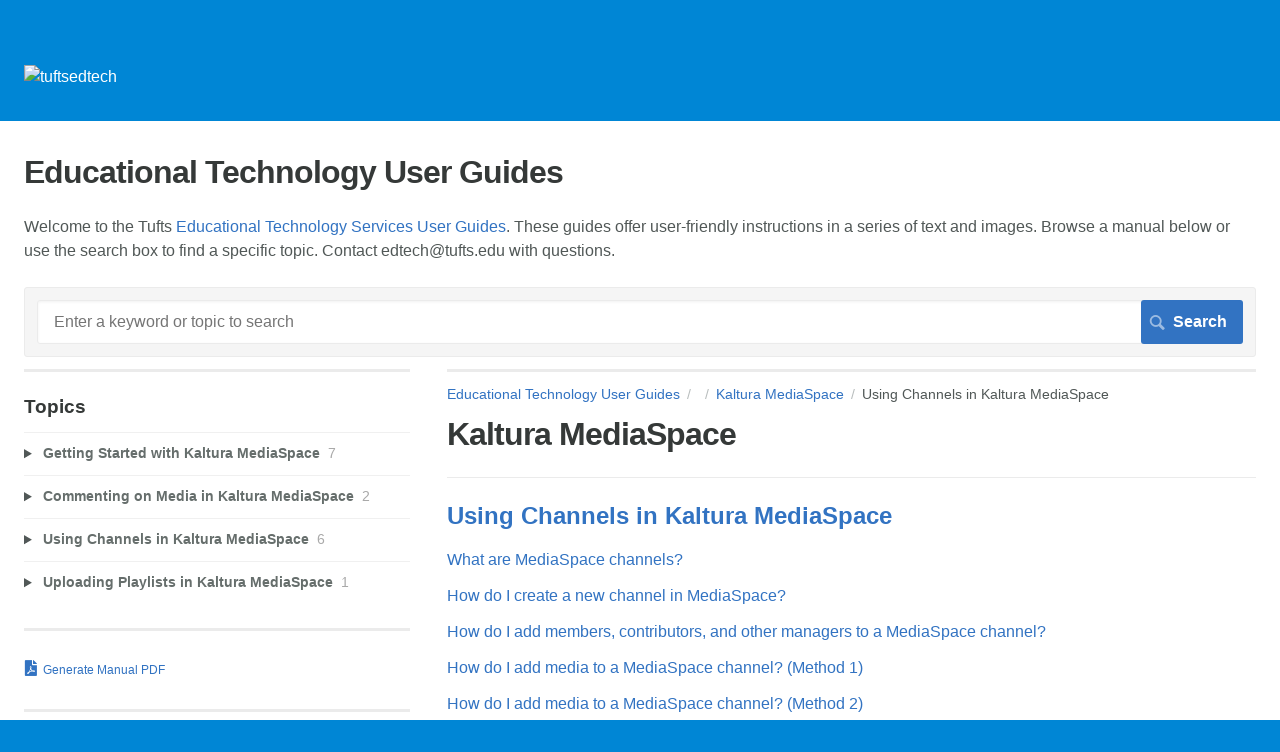

--- FILE ---
content_type: text/html; charset=utf-8
request_url: https://tuftsedtech.screenstepslive.com/s/19028/m/73480/c/230362
body_size: 4185
content:
<!DOCTYPE html>
<html lang="en">
  <head>
    <meta http-equiv='Content-Type' content='text/html;charset=UTF-8'>
<meta http-equiv="X-UA-Compatible" content="IE=edge">
<meta name="viewport" content="width=device-width, initial-scale=1">
<title>Using Channels in Kaltura MediaSpace | Kaltura MediaSpace | Educational Technology User Guides</title>
<meta name='description' content=''>

<meta name="turbo-prefetch" content="false">

  <meta name="csrf-param" content="authenticity_token" />
<meta name="csrf-token" content="jVqHZoaFlL2d45CVvHAzKlGuSn1fXJQDHuQqSpxbfYAgyUW4JrvI79GDj60Q13M2K_zYskrNrVZvQ-OcgOmG6w" />

  <meta name="csp-nonce" />




    <link rel="stylesheet" crossorigin="anonymous" href="https://assets.screensteps.com/assets/themes/fonts/helvetica-817579c9.css" integrity="sha384-M+MqKs6aRFAoJOFdAnMviyZlwYboHZEhhn77HrkRN6gCnEBqrWxQ0hHXyZQcGHz0" />

<link rel="stylesheet" crossorigin="anonymous" href="https://assets.screensteps.com/assets/themes/alpha-9421820b.css" data-turbo-track="reload" integrity="sha384-HFWH4htBg3gwCvp9DwUD9qcHcNNEcb6YH/aiLtP9y6IxtBoTCxqMCPF3J8tk72ps" />
<style>
  /* headings */
  h1,
  h1.toc-heading,
  h2.toc-heading {
    color: #;
  }

  h2.toc-subheading,
  h3.toc-subheading,
  h4.toc-subheading,
  h5.toc-subheading,
  h6.toc-subheading {
    color: #;
  }

  .screensteps-article-content h2 {
    color: #;
  }

  .screensteps-article-content h3,
  .screensteps-article-content h4,
  .screensteps-article-content h5,
  .screensteps-article-content h6 {
    color: #;
  }

  .screensteps-sidebar h3 {
    color: #;
  }

  .sidebar-subheading {
    color: #;
  }

  .comments-heading {
    color: #;
  }

  /* base/_buttons */
  input[type="button"],
  input[type="reset"],
  input[type="submit"],
  button,
  .screensteps-bg-action-color,
  .screensteps-courses .screensteps-progress-bar::before,
  .classic-sidebar .ss-button {
    background-color: #3273C2;
  }

  input[type="button"]:hover,
  input[type="reset"]:hover,
  input[type="submit"]:hover,
  button:hover,
  button.screensteps-bg-action-color:hover,
  a.screensteps-bg-action-color:hover,
  .classic-sidebar .ss-button:hover {
    background-color: #8BA9CB;
  }

  /* base/_forms */
  input[type="email"]:focus,
  input[type="number"]:focus,
  input[type="password"]:focus,
  input[type="search"]:focus,
  input[type="tel"]:focus,
  input[type="text"]:focus,
  input[type="url"]:focus,
  input[type="color"]:focus,
  input[type="date"]:focus,
  input[type="datetime"]:focus,
  input[type="datetime-local"]:focus,
  input[type="month"]:focus,
  input[type="time"]:focus,
  input[type="week"]:focus,
  select[multiple=multiple]:focus,
  textarea:focus {
    border-color: #3273C2;
  }


  .screensteps-training-site .screensteps-main-search .search-field:not(:placeholder-shown) {
    box-shadow: 0 0 0 2px #0086d5;
  }

  /* base/_typography */
  body {
    background-color: #0086d5 !important;
    color: #;
  }

  a, .screensteps-sidebar-widget .icon-links button {
    color: #3273C2;
  }



  /* _screensteps-container */
  .screensteps-container a:visited {
    color: #3273C2;
  }
 .screensteps-container a:active,
 .screensteps-container a:focus,
 .screensteps-container a:hover {
    color: #8BA9CB;
  }

  /* _screensteps-manual-contents */
  .screensteps-manual-contents h2 a {
    color: #3273C2;
  }
  /* _screensteps-foldable-sections */
  .screensteps-main-content .embedded-chapter-article > * {
    color: #3273C2;
  }

  /* screensteps-header */
  .screensteps-branding h1,
  .screensteps-header .screensteps-branding a,
  .screensteps-training-site .screensteps-profile-subnav-toggle {
    color: #ffffff;
  }

  .screensteps-header .screensteps-branding a:hover {
    color: #ffffff;
  }

  /* meta data text */
  .chapter-count,
  .screensteps-comment-count,
  .screensteps-lesson-details,
  .nested-chapter-lessons a.active:after,
  .screensteps-single-comment time {
    color: #;
  }
</style>


<script src="https://assets.screensteps.com/assets/jquery-9eb95fa6.js" crossorigin="anonymous" integrity="sha384-ZvpUoO/+PpLXR1lu4jmpXWu80pZlYUAfxl5NsBMWOEPSjUn/6Z/hRTt8+pR6L4N2"></script>
<script src="https://assets.screensteps.com/assets/application-b9655710.js" crossorigin="anonymous" defer="defer" data-turbo-track="reload" integrity="sha384-w+rw0s+RN+i7K0ttxDr43yp8spD6kqKioi4wpXPpRDI3xr/E3iTNXcn012A5YpBE"></script>


  <style media=''></style>

    <meta name="turbo-visit-control" content="reload">


    <!-- Google tag (gtag.js) -->
<script async src="https://www.googletagmanager.com/gtag/js?id=G-ENNNFG84PP"></script>
<script>
  window.dataLayer = window.dataLayer || [];
  function gtag(){dataLayer.push(arguments);}
  gtag('js', new Date());

  gtag('config', 'G-ENNNFG84PP');
</script>


<!-- Global site tag (gtag.js) - Google Analytics -->
<script async src="https://www.googletagmanager.com/gtag/js?id=UA-110038723-1"></script>
<script>
  window.dataLayer = window.dataLayer || [];
  function gtag(){dataLayer.push(arguments);}
  gtag('js', new Date());

  gtag('config', 'UA-110038723-1');
</script>



    
      <link rel="alternate" type="application/rss+xml" title="RSS: All Lessons for Educational Technology User Guides" href="/s/19028.rss" />
  <link rel="alternate" type="application/rss+xml" title="RSS: Lessons for manual Kaltura MediaSpace" href="/s/19028/m/73480.rss" />

  </head>
  <body id="body" class="site-chapter helvetica-body helvetica-header" data-content-template="2015" data-controller="toaster">
      

      <header class="screensteps-header" role="banner">
  <a class="skip-navigation--link" id="skip-navigation" href="#screensteps-main-content">
  Skip to main content
</a>

  <div class="screensteps-branding">
    <div class="logo-wrapper">
        <span class="company-logo">
          <a href="/s/19028" title="Educational Technology User Guides">
            <img alt="tuftsedtech" class="screensteps-site-logo" src="https://media.screensteps.com/logos/7645/logo_white.png" />
          </a>
        </span>
    </div>

  </div>
</header>


    <div class="screensteps-container-wrapper">
      <main class="screensteps-container">
          <div class="screensteps-site-title-wrapper">
            <h1 class="screensteps-site-title toc-heading">Educational Technology User Guides</h1>
              <div class="screensteps-site-description"><p>Welcome to the Tufts <a href="http://tuftsedtech.screenstepslive.com/s/19028">Educational Technology Services User Guides</a>.  These guides offer user-friendly instructions in a series of text and images.  Browse a manual below or use the search box to find a specific topic. Contact <a href="/cdn-cgi/l/email-protection" class="__cf_email__" data-cfemail="7f1a1b0b1a1c173f0b0a190b0c511a1b0a">[email&#160;protected]</a> with questions.</p></div>
          </div>
          <div class="screensteps-main-search" role="search">
              <form id="screensteps-search-form" role="search" action="/s/19028/searches" accept-charset="UTF-8" method="get">
  <div class="screensteps-search-form">
    <label for="text">Search term</label>
    <input type="search" name="text" id="text" class="search-field" placeholder="Enter a keyword or topic to search" aria-label="Search" />
    
    <input type="submit" name="commit" value="Search" class="search-submit" data-disable-with="Search" />
  </div>
</form>

          </div>
        

<div class="screensteps-content-wrapper chapter left-sidebar">
  <div class="screensteps-main-content" role="main">
    <header class="screensteps-title">
      <div id="screensteps-breadcrumb" role="navigation" aria-label="breadcrumb"><a href="/s/19028">Educational Technology User Guides</a><span class="manual-group-breadcrumb"><a href="/s/19028#"></a></span><a href="/s/19028/m/73480">Kaltura MediaSpace</a>Using Channels in Kaltura MediaSpace</div>
      <h1 class="manual" id="screensteps-main-content">Kaltura MediaSpace</h1>
    </header>

    <div class="screensteps-inner-content">
      <ul class="screensteps-manual-contents">
        <li id="screensteps-chapter-230362" class="chapter first">
  <h2 class="chapter-title"><a href="/s/19028/m/73480/c/230362">Using Channels in Kaltura MediaSpace</a></h2>
  <ul class="chapter-contents">
      <li id="lesson-812144"><a href="/s/19028/m/73480/l/812144-what-are-mediaspace-channels">What are MediaSpace channels?</a></li>
      <li id="lesson-812145"><a href="/s/19028/m/73480/l/812145-how-do-i-create-a-new-channel-in-mediaspace">How do I create a new channel in MediaSpace?</a></li>
      <li id="lesson-812147"><a href="/s/19028/m/73480/l/812147-how-do-i-add-members-contributors-and-other-managers-to-a-mediaspace-channel">How do I add members, contributors, and other managers to a MediaSpace channel?</a></li>
      <li id="lesson-812148"><a href="/s/19028/m/73480/l/812148-how-do-i-add-media-to-a-mediaspace-channel-method-1">How do I add media to a MediaSpace channel? (Method 1)</a></li>
      <li id="lesson-1818828"><a href="/s/19028/m/73480/l/1818828-how-do-i-add-media-to-a-mediaspace-channel-method-2">How do I add media to a MediaSpace channel? (Method 2)</a></li>
      <li id="lesson-812150"><a href="/s/19028/m/73480/l/812150-how-do-i-subscribe-to-a-mediaspace-channel">How do I subscribe to a MediaSpace channel?</a></li>
  </ul>
</li>

      </ul>
      <div class="view-all-chapters"><a href="/s/19028/m/73480">View all chapters</a></div>
    </div>
  </div>

      <div class="screensteps-sidebar" role="complementary" aria-label="sidebar">
        <div id="sidebar-chapters" class="screensteps-sidebar-widget">
  <h3>Topics</h3>
  <ul id="sidebar-chapter-list" data-controller="sidebar-chapters" data-sidebar-chapters-chapter-value="230362" data-sidebar-chapters-lesson-value="" data-sidebar-chapters-current-article-text-value="(Current Article)" data-sidebar-chapters-expansion-value="none">
        <li class="chapter-list-item">
          <details data-controller="details" data-role="sidebar-chapter" role="sidebar-chapter" data-chapter-id="230360">
            <summary class="toggle-lessons">
              <span class="chapter-link sidebar-subheading">Getting Started with Kaltura MediaSpace</span>
              <span class="chapter-count">&nbsp;7</span>
            </summary>
            <ul class="nested-chapter-lessons">
                <li data-role="sidebar-chapter-article" data-article-id="1001774">
                  <a href="/s/19028/m/73480/l/1001774-what-is-mediaspace">What is MediaSpace?</a>
                </li>
                <li data-role="sidebar-chapter-article" data-article-id="812139">
                  <a href="/s/19028/m/73480/l/812139-how-do-i-log-into-mediaspace">How do I log into MediaSpace?</a>
                </li>
                <li data-role="sidebar-chapter-article" data-article-id="812143">
                  <a href="/s/19028/m/73480/l/812143-how-do-i-upload-files-to-kaltura-mediaspace">How do I upload files to Kaltura MediaSpace? </a>
                </li>
                <li data-role="sidebar-chapter-article" data-article-id="812179">
                  <a href="/s/19028/m/73480/l/812179-how-to-share-mediaspace-videos-with-a-link">How to Share MediaSpace Videos with a link</a>
                </li>
                <li data-role="sidebar-chapter-article" data-article-id="1721308">
                  <a href="/s/19028/m/73480/l/1721308-how-can-i-edit-captions-on-my-media-videos-through-mediaspace">How can I edit captions on my media videos through MediaSpace?</a>
                </li>
                <li data-role="sidebar-chapter-article" data-article-id="1721321">
                  <a href="/s/19028/m/73480/l/1721321-how-do-i-upload-a-youtube-video-to-mediaspace">How do I upload a Youtube video to MediaSpace?</a>
                </li>
                <li data-role="sidebar-chapter-article" data-article-id="1803666">
                  <a href="/s/19028/m/73480/l/1803666-how-do-i-allow-other-users-to-edit-and-publish-a-video-in-my-media">How do I allow other users to edit and publish a video in My Media?</a>
                </li>
            </ul>
          </details>
        </li>
        <li class="chapter-list-item">
          <details data-controller="details" data-role="sidebar-chapter" role="sidebar-chapter" data-chapter-id="230361">
            <summary class="toggle-lessons">
              <span class="chapter-link sidebar-subheading">Commenting on Media in Kaltura MediaSpace</span>
              <span class="chapter-count">&nbsp;2</span>
            </summary>
            <ul class="nested-chapter-lessons">
                <li data-role="sidebar-chapter-article" data-article-id="812140">
                  <a href="/s/19028/m/73480/l/812140-how-do-i-add-a-comment-to-media-in-mediaspace">How do I add a comment to media in MediaSpace?</a>
                </li>
                <li data-role="sidebar-chapter-article" data-article-id="812142">
                  <a href="/s/19028/m/73480/l/812142-how-do-i-add-a-timestamped-comment-to-media-in-mediaspace">How do I add a timestamped comment to media in MediaSpace?</a>
                </li>
            </ul>
          </details>
        </li>
        <li class="chapter-list-item">
          <details data-controller="details" data-role="sidebar-chapter" role="sidebar-chapter" data-chapter-id="230362">
            <summary class="toggle-lessons">
              <span class="chapter-link sidebar-subheading">Using Channels in Kaltura MediaSpace</span>
              <span class="chapter-count">&nbsp;6</span>
            </summary>
            <ul class="nested-chapter-lessons">
                <li data-role="sidebar-chapter-article" data-article-id="812144">
                  <a href="/s/19028/m/73480/l/812144-what-are-mediaspace-channels">What are MediaSpace channels?</a>
                </li>
                <li data-role="sidebar-chapter-article" data-article-id="812145">
                  <a href="/s/19028/m/73480/l/812145-how-do-i-create-a-new-channel-in-mediaspace">How do I create a new channel in MediaSpace?</a>
                </li>
                <li data-role="sidebar-chapter-article" data-article-id="812147">
                  <a href="/s/19028/m/73480/l/812147-how-do-i-add-members-contributors-and-other-managers-to-a-mediaspace-channel">How do I add members, contributors, and other managers to a MediaSpace channel?</a>
                </li>
                <li data-role="sidebar-chapter-article" data-article-id="812148">
                  <a href="/s/19028/m/73480/l/812148-how-do-i-add-media-to-a-mediaspace-channel-method-1">How do I add media to a MediaSpace channel? (Method 1)</a>
                </li>
                <li data-role="sidebar-chapter-article" data-article-id="1818828">
                  <a href="/s/19028/m/73480/l/1818828-how-do-i-add-media-to-a-mediaspace-channel-method-2">How do I add media to a MediaSpace channel? (Method 2)</a>
                </li>
                <li data-role="sidebar-chapter-article" data-article-id="812150">
                  <a href="/s/19028/m/73480/l/812150-how-do-i-subscribe-to-a-mediaspace-channel">How do I subscribe to a MediaSpace channel?</a>
                </li>
            </ul>
          </details>
        </li>
        <li class="chapter-list-item">
          <details data-controller="details" data-role="sidebar-chapter" role="sidebar-chapter" data-chapter-id="231471">
            <summary class="toggle-lessons">
              <span class="chapter-link sidebar-subheading">Uploading Playlists in Kaltura MediaSpace</span>
              <span class="chapter-count">&nbsp;1</span>
            </summary>
            <ul class="nested-chapter-lessons">
                <li data-role="sidebar-chapter-article" data-article-id="812176">
                  <a href="/s/19028/m/73480/l/812176-how-do-i-upload-a-tufts-library-mediaspace-playlist-file-in-canvas">How do I upload a Tufts Library MediaSpace playlist file in Canvas?</a>
                </li>
            </ul>
          </details>
        </li>
  </ul>
</div>
<div class="screensteps-sidebar-widget" id="manual-pdf">
  <ul class="icon-links">
    <li>  <turbo-frame data-controller="frame" id="pdf_button_manual_73480">
        <form action="/s/19028/pdfs" accept-charset="UTF-8" method="post"><input type="hidden" name="authenticity_token" value="jsz3c9uaJQNe6eCYACWFNFjKSshDvS0r8T4_63LdmZdsIZD9jv2spaijsU4DVlcc4LQvwdJ1X1XCnSttU1CYzg" autocomplete="off" />
      <input type="hidden" name="pdf[manual_id]" id="pdf_manual_id" value="73480" autocomplete="off" />

      <button name="button" type="submit" class="pdf manual-pdf ico-download">
        Generate Manual PDF
</button></form>
</turbo-frame></li>
  </ul>
</div>
<div id="other-assets" class="screensteps-sidebar-widget">
  <h3>Other Resources</h3>
    <ul class="asset-list with-divider">
        <li class="divider"><h4 class="sidebar-subheading"></h4></li>
        <li class="manual"><a href="/s/19028/m/120803">AI and Teaching</a></li>
        <li class="manual"><a href="/s/19028/m/73551">Blue Course Evaluations</a></li>
        <li class="manual"><a href="/s/19028/m/bongo">Bongo</a></li>
        <li class="manual"><a href="/s/19028/m/75163">Canvas</a></li>
        <li class="manual"><a href="/s/19028/m/99579">Dental Externships</a></li>
        <li class="manual"><a href="/s/19028/m/100427">EasyGenerator </a></li>
        <li class="manual"><a href="/s/19028/m/73472">Echo360</a></li>
        <li class="manual"><a href="/s/19028/m/92857">Gradescope</a></li>
        <li class="manual"><a href="/s/19028/m/99876">Health Science Clinical Tools</a></li>
        <li class="manual"><a href="/s/19028/m/hypothesis">Hypothesis</a></li>
        <li class="manual"><a href="/s/19028/m/93336">iSEEK</a></li>
        <li class="manual"><a href="/s/19028/m/80504">Kaltura Capture </a></li>
        <li class="manual"><a href="/s/19028/m/73480">Kaltura MediaSpace</a></li>
        <li class="manual"><a href="/s/19028/m/86572">Kaltura Video Editor</a></li>
        <li class="manual"><a href="/s/19028/m/73481">Language Placement Testing</a></li>
        <li class="manual"><a href="/s/19028/m/125752">LockDown Browser</a></li>
        <li class="manual"><a href="/s/19028/m/85448">OASIS</a></li>
        <li class="manual"><a href="/s/19028/m/120502">Padlet</a></li>
        <li class="manual"><a href="/s/19028/m/114442">Perusall</a></li>
        <li class="manual"><a href="/s/19028/m/134470">PlayLab.ai</a></li>
        <li class="manual"><a href="/s/19028/m/73482">Poll Everywhere</a></li>
        <li class="manual"><a href="/s/19028/m/73483">Qualtrics</a></li>
        <li class="manual"><a href="/s/19028/m/125902">Rumi</a></li>
        <li class="manual"><a href="/s/19028/m/119918">Virtual Microscope</a></li>
        <li class="manual"><a href="/s/19028/m/visual_classrooms">Visual Classrooms</a></li>
        <li class="manual"><a href="/s/19028/m/94934">Zoom</a></li>
        <li class="manual"><a href="/s/19028/m/73486">Other Tools and Guides</a></li>
    </ul>
</div>

    </div>

</div>

      </main>
    </div>


    <template id='article_translations'
  data-translation-clipboard-copy='Click to copy'
  data-translation-clipboard-copied="Copied to clipboard!">
</template>

  <script data-cfasync="false" src="/cdn-cgi/scripts/5c5dd728/cloudflare-static/email-decode.min.js"></script></body>
  <script>
//<![CDATA[
  setTimeout(function(){if(document.body.className.indexOf('js-loaded')===-1){document.body.className+=' js-not-loaded';}},2000);

//]]>
</script>
</html>
